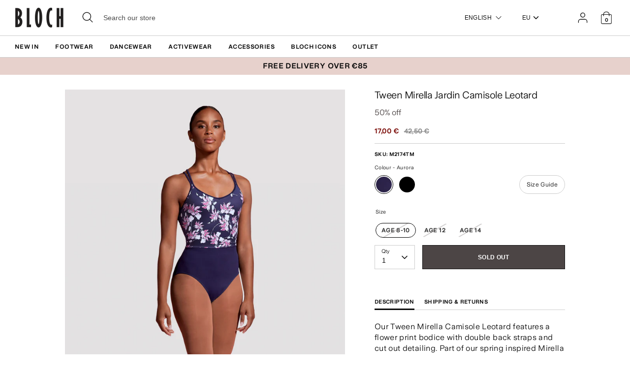

--- FILE ---
content_type: text/plain;charset=UTF-8, text/javascript
request_url: https://app.accessibilityspark.com/sessions?shop=blochstore-eu.myshopify.com
body_size: -78
content:
// 1769336264622 | blochstore-eu.myshopify.com | null | undefined